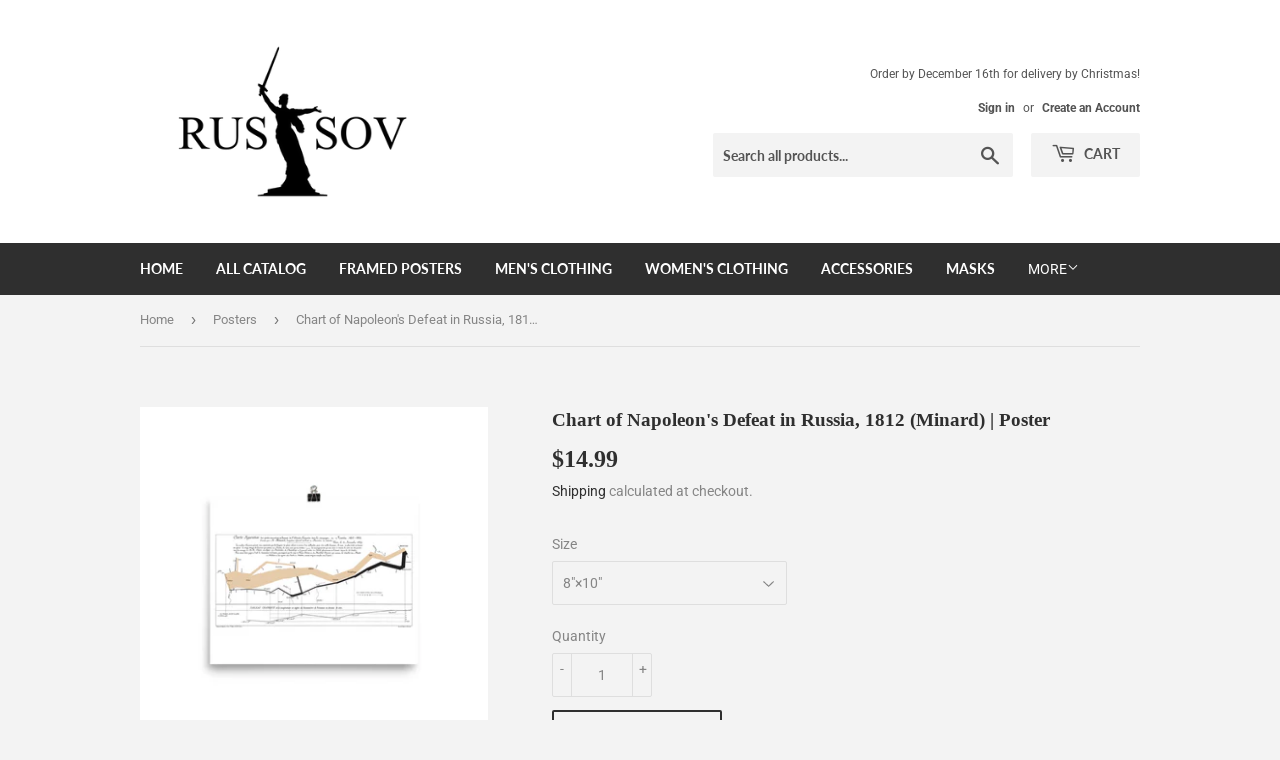

--- FILE ---
content_type: text/html; charset=utf-8
request_url: https://www.google.com/recaptcha/api2/aframe
body_size: 268
content:
<!DOCTYPE HTML><html><head><meta http-equiv="content-type" content="text/html; charset=UTF-8"></head><body><script nonce="z19z6XCmJd3uP7AWZ18j1g">/** Anti-fraud and anti-abuse applications only. See google.com/recaptcha */ try{var clients={'sodar':'https://pagead2.googlesyndication.com/pagead/sodar?'};window.addEventListener("message",function(a){try{if(a.source===window.parent){var b=JSON.parse(a.data);var c=clients[b['id']];if(c){var d=document.createElement('img');d.src=c+b['params']+'&rc='+(localStorage.getItem("rc::a")?sessionStorage.getItem("rc::b"):"");window.document.body.appendChild(d);sessionStorage.setItem("rc::e",parseInt(sessionStorage.getItem("rc::e")||0)+1);localStorage.setItem("rc::h",'1768760299373');}}}catch(b){}});window.parent.postMessage("_grecaptcha_ready", "*");}catch(b){}</script></body></html>

--- FILE ---
content_type: application/javascript
request_url: https://api.ipify.org/?format=jsonp&callback=getIP
body_size: -49
content:
getIP({"ip":"3.149.235.194"});